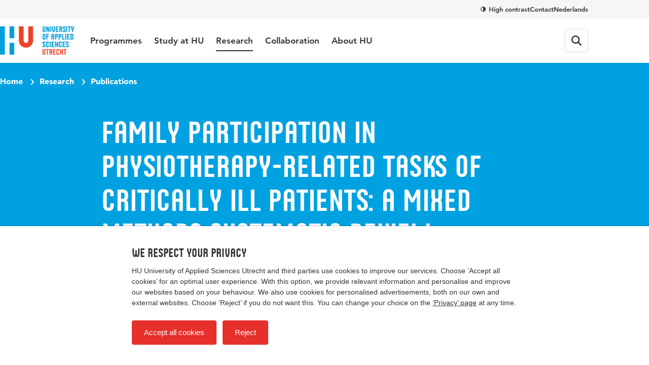

--- FILE ---
content_type: text/css
request_url: https://www.internationalhu.com/static/css/theme-1160.css?v=2.9.0
body_size: 434
content:
@media (min-width:1160px){.focal-hero__content{padding-top:160px;padding-bottom:160px}.phases-head{left:50%;transform:translateX(-580px)}.course-hero .favorite,.module-zero .favorite{right:calc(50% - 580px)}.direction__prev{max-width:580px}.direction__next{max-width:580px}.section--person-sidebar{left:50%;transform:translateX(-580px)}.section--stories-intro::after{left:calc(50% - 580px)}.donut__legend__item:nth-child(1){margin-left:280px}.donut__legend__item:nth-child(2){margin-right:280px}.donut__legend__item__percentage{font-size:88px}.donut__legend__item__label{font-size:24px}.http-error .icon-sad-face{width:158px;height:158px;margin-left:-200px;margin-top:-64px}.http-error .icon-cog{width:158px;height:198px;margin-left:-200px;margin-top:-64px}.explore-carousel__slide{max-width:360px}.tips-carousel__slides__item{max-width:360px}.wayfinder{overflow:auto;padding:0 calc(50% - 580px)}.wayfinder-link{scroll-snap-align:none}.flyer__content{padding:40px}}

--- FILE ---
content_type: image/svg+xml
request_url: https://www.internationalhu.com/static/images/hu-logo-international.svg
body_size: 1791
content:
<svg width="137" height="56" viewBox="0 0 137 56" xmlns="http://www.w3.org/2000/svg"><g fill-rule="nonzero" fill="none"><g fill="#1A9FD9"><path d="M18.78.32h9.264v23.114H18.78zM18.78 32.708h9.264v23.15H18.78zM.215.32H9.48v55.502H.214z"/></g><path d="M65.173 28.107V.357H55.91v27.75c0 2.568-2.076 4.637-4.65 4.637-2.577 0-4.65-2.07-4.65-4.637V.357h-9.266v27.75c0 7.67 6.224 13.875 13.915 13.875 7.69 0 13.913-6.206 13.913-13.875z" fill="#E62F2B"/><g><g fill="#1A9FD9"><path d="M86.242 9.952c-1.288 0-2.29-.82-2.29-2.283V.5h1.54v7.17c0 .534.285.82.714.82.43 0 .823-.286.823-.82V.5h1.537v7.17c.036 1.568-1.037 2.282-2.325 2.282zM93.897 9.88l-2.182-5.814V9.88h-1.467V.535h1.36L93.79 6.42V.535h1.466V9.88M96.902 9.88V.535h1.538V9.88M103.376 9.595l-.18.285h-1.716l-.18-.285c-.643-1.177-1.286-2.533-1.286-4.637V.428h1.538v4.28c0 1.463.286 2.71.715 3.638.465-.998.823-2.175.823-3.638V.428h1.538v4.53c0 2.104-.608 3.46-1.252 4.637zM106.202 9.88V.535h4.113v1.462h-2.647V4.46h2.182v1.46h-2.182v2.64h2.647v1.463h-4.113M114.93 9.88V6.99c0-.64-.18-.998-.823-.998h-.715V9.88h-1.538V.535h2.36c1.467 0 2.29.892 2.29 2.354v.64c0 .822-.287 1.357-.716 1.642.537.285.716.82.716 1.64V9.81h-1.538v.07h-.036zm0-6.92c0-.642-.18-.998-.823-.998h-.715v2.532h.715c.644 0 .823-.356.823-1.105v-.43zM120.116 9.952c-1.287 0-2.29-.892-2.29-2.176v-.642h1.54v.535c0 .534.357.82.822.82.465 0 .715-.286.715-.82V7.31c0-.464-.107-.713-.465-1l-1.824-1.532c-.286-.286-.823-.892-.823-1.712v-.464c0-1.284.896-2.283 2.29-2.283 1.36 0 2.29.893 2.29 2.284v.642h-1.538v-.642c0-.464-.286-.82-.716-.82s-.822.285-.822.82v.285c0 .463.18.64.465.89l1.823 1.535c.537.463.823.998.823 1.712v.713c0 1.32-1.002 2.212-2.29 2.212zM123.872 9.88V.535h1.538V9.88M129.596 1.855v7.99h-1.54v-7.99h-1.716V.5h5.008v1.355M135.32 6.42l-.18.286V9.88h-1.538V6.706l-.18-.286c-.643-1.177-1.358-2.354-1.358-4.458V.428h1.538v1.355c0 1.463.358 2.533.823 3.46.465-.89.715-1.89.715-3.46V.428h1.538v1.534c.036 2.104-.608 3.28-1.36 4.458z"/></g><g fill="#1A9FD9"><path d="M86.242 25.29c-1.288 0-2.29-.82-2.29-2.284v-4.993c0-1.534 1.002-2.354 2.29-2.354s2.29.82 2.29 2.28v4.995c0 1.534-1.002 2.354-2.29 2.354zm.75-7.35c0-.534-.285-.82-.714-.82-.43 0-.716.286-.716.82v4.995c0 .535.287.82.716.82.43 0 .715-.285.715-.82V17.94zM91.715 17.228v2.46h2.182v1.464h-2.182v4.102h-1.538v-9.346h4.113v1.463h-2.54v-.142M101.623 25.218v-4.102h-1.538v4.102h-1.538v-7.17c0-1.533 1.002-2.354 2.29-2.354 1.287 0 2.29.82 2.29 2.283v7.17h-1.468v.07h-.037zm0-7.277c0-.534-.286-.82-.822-.82-.464 0-.715.286-.715.82v1.714h1.538V17.94zM107.203 21.223h-.822v3.888h-1.537v-9.344h2.36c1.467 0 2.29.89 2.29 2.354v.642c-.036 1.64-.86 2.46-2.29 2.46zm.716-2.996c0-.642-.18-1-.824-1h-.715v2.534h.716c.644 0 .823-.356.823-1.105v-.428zM113.034 21.223h-.823v3.888h-1.537v-9.344h2.36c1.468 0 2.29.89 2.29 2.354v.642c-.036 1.64-.858 2.46-2.29 2.46zm.715-2.996c0-.642-.18-1-.823-1h-.716v2.534h.717c.643 0 .822-.356.822-1.105v-.428zM116.468 25.218v-9.345h1.538v7.99h2.647v1.462h-4.185M121.87 25.218v-9.345h1.537v9.345M125.053 25.218v-9.345h4.078v1.462h-2.646v2.46h2.182v1.464h-2.182v2.638h2.647v1.463h-4.113v-.142M133.065 25.218h-2.36v-9.345h2.36c1.467 0 2.29.89 2.29 2.354v4.637c-.108 1.426-.86 2.354-2.29 2.354zm.716-6.99c0-.643-.178-1-.822-1h-.715v6.527h.715c.644 0 .823-.356.823-1.105v-4.423z"/></g><g fill="#1A9FD9"><path d="M85.992 40.555c-1.288 0-2.29-.89-2.29-2.175v-.642h1.538v.535c0 .535.358.82.823.82.465 0 .716-.285.716-.82v-.286c0-.463-.11-.713-.466-.998l-1.825-1.535c-.287-.286-.823-.892-.823-1.712v-.464c0-1.285.894-2.284 2.29-2.284 1.394 0 2.288.892 2.288 2.283v.64h-1.538v-.64c0-.465-.286-.82-.715-.82-.43 0-.823.284-.823.82v.284c0 .464.178.642.464.892l1.824 1.534c.537.464.823 1 .823 1.712v.713c-.035 1.25-1.036 2.14-2.288 2.14zM92 40.555c-1.287 0-2.288-.82-2.288-2.282V33.28c0-1.535 1-2.355 2.29-2.355 1.287 0 2.288.82 2.288 2.283v.998h-1.538v-.998c0-.535-.286-.82-.715-.82-.43 0-.716.285-.716.82V38.2c0 .536.288.822.717.822.43 0 .715-.286.715-.82v-1.178h1.538v1.106c-.035 1.712-1.037 2.425-2.29 2.425zM95.9 40.448v-9.345h1.538v9.345M99.084 40.448v-9.345h4.113v1.463h-2.647v2.46h2.182v1.463h-2.182v2.64h2.647v1.46h-4.113M108.384 40.448l-2.182-5.814v5.814h-1.467v-9.345h1.36l2.182 5.886v-5.887h1.466v9.345M113.642 40.555c-1.288 0-2.29-.82-2.29-2.282V33.28c0-1.535 1.002-2.355 2.29-2.355s2.29.82 2.29 2.283v.998h-1.54v-.998c0-.535-.285-.82-.714-.82-.43 0-.716.285-.716.82V38.2c0 .536.287.822.716.822.43 0 .715-.286.715-.82v-1.178h1.538v1.106c0 1.712-1 2.425-2.288 2.425zM117.577 40.448v-9.345h4.113v1.463h-2.647v2.46h2.182v1.463h-2.182v2.64h2.647v1.46h-4.113M125.232 40.555c-1.288 0-2.29-.89-2.29-2.175v-.642h1.538v.535c0 .535.358.82.823.82.465 0 .716-.285.716-.82v-.286c0-.463-.11-.713-.466-.998l-1.825-1.535c-.287-.286-.823-.892-.823-1.712v-.464c0-1.285.894-2.284 2.29-2.284 1.358 0 2.288.892 2.288 2.283v.64h-1.538v-.64c0-.465-.286-.82-.715-.82-.43 0-.823.284-.823.82v.284c0 .464.178.642.464.892l1.824 1.534c.537.464.823 1 .823 1.712v.713c-.035 1.25-1.036 2.14-2.288 2.14z"/></g><g fill="#E62F2B"><path d="M86.242 55.893c-1.288 0-2.29-.82-2.29-2.283v-7.17h1.54v7.17c0 .535.285.82.714.82.43 0 .823-.285.823-.82v-7.17h1.537v7.17c.036 1.463-1.037 2.283-2.325 2.283zM92.895 47.832v7.99h-1.538v-7.99H89.64v-1.356h5.008v1.356M98.62 55.822v-2.89c0-.642-.18-.998-.824-.998h-.716v3.888h-1.538v-9.346h2.36c1.468 0 2.29.892 2.29 2.355v.643c0 .82-.286 1.355-.715 1.64.537.286.715.82.715 1.64v2.997h-1.538v.072h-.035zm0-6.92c0-.642-.18-1-.824-1h-.716v2.534h.716c.644 0 .823-.357.823-1.106v-.428zM101.73 55.822v-9.346h4.114v1.463h-2.647v2.46h2.182v1.462h-2.183v2.64h2.647v1.462h-4.113M109.636 55.893c-1.288 0-2.29-.82-2.29-2.283v-4.993c0-1.534 1.002-2.355 2.29-2.355 1.287 0 2.29.82 2.29 2.283v1h-1.54v-1c0-.535-.285-.82-.714-.82-.43 0-.716.285-.716.82v4.994c0 .534.286.82.716.82s.715-.286.715-.82V52.36h1.538v1.106c.107 1.605-1.002 2.425-2.29 2.425zM116.647 55.822V51.72h-1.538v4.102h-1.54v-9.346h1.54v3.888h1.537v-3.888h1.538v9.346M122.477 47.832v7.99h-1.538v-7.99h-1.718v-1.356h5.008v1.356"/></g></g></g></svg>

--- FILE ---
content_type: application/x-javascript
request_url: https://www.internationalhu.com/static/js/index-BjNoJ_5r.js
body_size: 578
content:
/* @koios hu.nl v2.9.0 */
var e,n,t,r,i={};function o(){if(r)return t;r=1;var i=function(){if(n)return e;n=1;var t=Element.prototype,r=t.matchesSelector||t.webkitMatchesSelector||t.mozMatchesSelector||t.msMatchesSelector||t.oMatchesSelector;return e=function(e,n){if(r)return r.call(e,n);for(var t=e.parentNode.querySelectorAll(n),i=0;i<t.length;++i)if(t[i]==e)return!0;return!1}}();return t=function(e,n,t){for(var r=t?e:e.parentNode;r&&r!==document;){if(i(r,n))return r;r=r.parentNode}}}var u,a,c={};var d=function(){if(a)return i;a=1;var e=o(),n=function(){if(u)return c;var e,n,t;function r(){e=window.addEventListener?"addEventListener":"attachEvent",n=window.removeEventListener?"removeEventListener":"detachEvent",t="addEventListener"!==e?"on":""}return u=1,c.bind=function(n,i,o,u){return e||r(),n[e](t+i,o,u||!1),o},c.unbind=function(e,i,o,u){return n||r(),e[n](t+i,o,u||!1),o},c}(),t=["focus","blur"];return i.bind=function(r,i,o,u,a){return-1!==t.indexOf(o)&&(a=!0),n.bind(r,o,(function(n){var t=n.target||n.srcElement;n.delegateTarget=e(t,i,!0,r),n.delegateTarget&&u.call(r,n)}),a)},i.unbind=function(e,r,i,o){-1!==t.indexOf(r)&&(o=!0),n.unbind(e,r,i,o)},i}();export{d};


--- FILE ---
content_type: application/x-javascript
request_url: https://www.internationalhu.com/static/js/click-block-BPAuTXZF.js
body_size: 305
content:
/* @koios hu.nl v2.9.0 */
import{d as t}from"./index-BjNoJ_5r.js";import{V as e}from"./constants-D1FNK4z6.js";t.bind(document.body,".js-click-block","click",(function(t){if(t.target.classList.contains(e))return;const r=t.delegateTarget.querySelector("a"),n=r===t.target,o=window.getSelection().toString();if(n||o)return;t.preventDefault();const a=!0===t.ctrlKey||!0===t.metaKey;r.target&&"_blank"===r.target||a?window.open(r.href,r.target):location.href=r.href}));


--- FILE ---
content_type: application/x-javascript
request_url: https://www.internationalhu.com/static/js/main-CdseEwNL.js
body_size: 1761
content:
/* @koios hu.nl v2.9.0 */
function e(e){return e&&e.__esModule&&Object.prototype.hasOwnProperty.call(e,"default")?e.default:e}var s,r={};var o=e(function(){if(s)return r;async function e(e,s){if(!document.querySelector(e))return;const{default:r}=await function(e){switch(e){case"./modules/actiongrid.js":return import("./actiongrid-Ch8ULGFY.js");case"./modules/animate-in.js":return import("./animate-in-y98hQVpg.js");case"./modules/card-testimonial.js":return import("./card-testimonial-DdfEiY7o.js");case"./modules/click-block.js":return import("./click-block-BPAuTXZF.js");case"./modules/collapsible.js":return import("./collapsible-D9OuJvPF.js");case"./modules/color-kiss.js":return import("./color-kiss-btcL8RaF.js");case"./modules/contents.js":return import("./contents-CKR2Y9dI.js");case"./modules/contrast.js":return import("./contrast-HwsnUsc1.js");case"./modules/donut.js":return import("./donut-D3ySl4D3.js");case"./modules/echo.js":return import("./echo-vAOFtokM.js");case"./modules/favorite.js":return import("./favorite-Catt9hCE.js");case"./modules/favorites.js":return import("./favorites-BeMLusqK.js");case"./modules/feature.js":return import("./feature-Bca3wgH1.js");case"./modules/finder.js":return import("./finder-RCsRjPj8.js");case"./modules/flagship.js":return import("./flagship--Menmuce.js");case"./modules/full-page-section.js":return import("./full-page-section-CBic1JrA.js");case"./modules/header-curtain.js":return import("./header-curtain-qrLaCmjH.js");case"./modules/hero-meta-switch.js":return import("./hero-meta-switch-T-30E_ff.js");case"./modules/hero.js":return import("./hero-C-STTHie.js");case"./modules/highlight.js":return import("./highlight-DUeqOlZN.js");case"./modules/home-hero.js":return import("./home-hero-G1NeUK84.js");case"./modules/home-zwaartepunten.js":return import("./home-zwaartepunten-DriqVBsW.js");case"./modules/http-404.js":return import("./http-404-DptAmVYn.js");case"./modules/in-page-nav.js":return import("./in-page-nav-BgREmeOu.js");case"./modules/layout-sidebar.js":return import("./layout-sidebar-BZYZT4fT.js");case"./modules/link-icon.js":return import("./link-icon-DUMBdU86.js");case"./modules/menu.js":return import("./menu-C8jR2KKR.js");case"./modules/modal.js":return import("./modal-CbzVgiAW.js");case"./modules/observe.js":return import("./observe-D1WrwWgu.js");case"./modules/photogallery.js":return import("./photogallery-DadSA_D6.js");case"./modules/popover.js":return import("./popover-DHCmyLUH.js");case"./modules/scroll-direction.js":return import("./scroll-direction-DlS_CNB3.js");case"./modules/scroll-sequence.js":return import("./scroll-sequence-BTMh1rMb.js");case"./modules/scroll-story.js":return import("./scroll-story-BCDSoV1g.js");case"./modules/search-dropdown.js":return import("./search-dropdown-eWZO7PFV.js");case"./modules/search-hero.js":return import("./search-hero-zKY7gamI.js");case"./modules/search-zero-form.js":return import("./search-zero-form-BEmcfT1m.js");case"./modules/site-search.js":return import("./site-search-BQhTeQJk.js");case"./modules/sitecore-form.js":return import("./sitecore-form-DBf8YFfE.js");case"./modules/steps-scroll.js":return import("./steps-scroll-DdwTgu8I.js");case"./modules/stories.js":return import("./stories-9HoCy3aD.js");case"./modules/story-video.js":return import("./story-video-CRHIe4Sd.js");case"./modules/subnav.js":return import("./subnav-CqTzzKI3.js");case"./modules/swiper.js":return import("./swiper-Dwhx4KGL.js");case"./modules/table.js":return import("./table-Dd0Gpv-r.js");case"./modules/takeover.js":return import("./takeover-DaVmtoEk.js");case"./modules/three-sixty.js":return import("./three-sixty-U8qkHe1Z.js");case"./modules/toast.js":return import("./toast-DgZV08qr.js");case"./modules/tooltips.js":return import("./tooltips-DX8M_Spp.js");case"./modules/toptasks.js":return import("./toptasks-Ncskl_s9.js");case"./modules/transcript.js":return import("./transcript-CuzDrLWT.js");case"./modules/tuitionmeter.js":return import("./tuitionmeter-fOav80qP.js");case"./modules/video-autoplay.js":return import("./video-autoplay-CaReMTvF.js");case"./modules/video-hover.js":return import("./video-hover-DntcQ7E2.js");case"./modules/video-sources.js":return import("./video-sources-ix5WPIhF.js");case"./modules/videobox.js":return import("./videobox-DNi4J9Zi.js");case"./modules/wizard.js":return import("./wizard-BExahBif.js");default:return new Promise((function(s,r){("function"==typeof queueMicrotask?queueMicrotask:setTimeout)(r.bind(null,new Error("Unknown variable dynamic import: "+e)))}))}}(`./modules/${s}.js`);r(e)}return s=1,e(".js-topbar","menu"),e(".js-in-page-nav","in-page-nav"),e(".js-sitesearch","site-search"),e(".js-contrast-toggle","contrast"),e(".js-echo","echo"),e(".js-subnav","subnav"),import("./scroll-direction-DlS_CNB3.js"),import("./click-block-BPAuTXZF.js"),import("./toast-DgZV08qr.js"),import("./link-icon-DUMBdU86.js"),import("./color-kiss-btcL8RaF.js"),e(".js-home-hero","home-hero"),e(".js-home-zwaartepunten","home-zwaartepunten"),e(".js-hero","hero"),e(".js-search-zero-form","search-zero-form"),e("#finder","finder"),e(".js-search-hero","search-hero"),e(".js-wizard","wizard"),e(".js-header-curtain","header-curtain"),e(".js-scroll-sequence","scroll-sequence"),e(".js-scroll-story","scroll-story"),e(".js-three-sixty","three-sixty"),e(".js-toptasks","toptasks"),e("video:not(.js-no-autoplay)","video-autoplay"),e(".js-video","video-sources"),e(".js-video-hover","video-hover"),e(".js-highlight","highlight"),e("table","table"),e(".js-collapsible","collapsible"),e(".js-takeover","takeover"),e(".js-select-course","actiongrid"),e(".js-transcript-toggle","transcript"),e(".js-videobox","videobox"),e(".js-photogallery, .js-image-zoom","photogallery"),e(".js-popover","popover"),e(".social-btn","tooltips"),e(".js-hero-meta-switch","hero-meta-switch"),e(".js-card-testimonial","card-testimonial"),e(".js-donut","donut"),e(".section--http-error","full-page-section"),e(".js-search-dropdown","search-dropdown"),e(".js-steps","steps-scroll"),e(".js-tuitionmeter","tuitionmeter"),e(".js-animate-in","animate-in"),e(".js-feature","feature"),e(".js-favorites","favorite"),e(".swiper","swiper"),e(".js-story","story-video"),e('a[data-action="modal"]',"modal"),e(".js-favorites-overview","favorites"),e(".js-http-404","http-404"),e(".js-observe","observe"),e(".js-stories-filter","stories"),e(".js-contents","contents"),r}());export{e as g,o as m};


--- FILE ---
content_type: application/x-javascript
request_url: https://www.internationalhu.com/static/js/constants-D1FNK4z6.js
body_size: 893
content:
/* @koios hu.nl v2.9.0 */
const s=document.documentElement.lang.substring(0,2),a="is-open",e="is-active",o="is-closed",n="is-loading",i="has-menu-open",l="has-megamenu-open",t="has-subnav-open",r="has-sitesearch-open",E="has-takeover-open",c="is-closing-takeover",d="is-opening-takeover",p="has-videobox-open",T="is-closing-videobox",g="is-opening-videobox",v="is-scrolling-up",b="is-scrolled-to-top",m="is-scrolled-to-bottom",u="is-scrolled-free",N="kiss-up",A="kiss-down",O="video-accessibility-btn",_="remove-transform",h="EVENT_BREAKPOINT_CHANGE",k="EVENT_RESIZE",x="EVENT_STYLE_CHANGE",I="EVENT_REQUEST_TAKEOVER",R={MOBILE:0,TABLET:768,DESKTOP:1024},S="MOBILE",P="DESKTOP",f="external",V="download",B="mailto",K="tel",L=27,y=13,C=9,M=38,w=40,D=["rgba(0, 161, 225, .8)","rgba(230, 48, 43, .8)"],G="rgb(230, 48, 43)",H="COURSE",U="video-autoplay-preference",z="favorites",Q={nl:"Afspelen",en:"Play"}[s],j={nl:"Pauzeren",en:"Pause"}[s],q={nl:"externe link",en:"external link"}[s],F=.15,J=.3,W="START_INTRO_ANIMATION",X="mode-contrast";export{e as A,R as B,G as C,D,I as E,z as F,y as G,C as H,Q as I,j as J,N as K,V as L,S as M,t as N,a as O,d as P,c as Q,_ as R,W as S,E as T,p as U,O as V,g as W,T as X,x as a,A as b,X as c,h as d,J as e,F as f,k as g,L as h,P as i,v as j,q as k,f as l,B as m,K as n,i as o,o as p,l as q,U as r,b as s,m as t,u,M as v,w,r as x,n as y,H as z};
